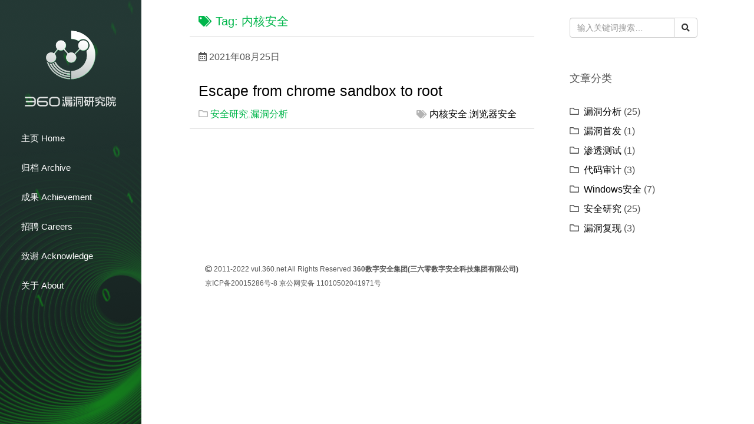

--- FILE ---
content_type: text/html; charset=UTF-8
request_url: https://vul.360.net/archives/tag/%E5%86%85%E6%A0%B8%E5%AE%89%E5%85%A8
body_size: 15639
content:
<!DOCTYPE html>
<html lang="zh-Hans">
<head>
<meta charset="UTF-8">
<meta http-equiv="X-UA-Compatible" content="IE=edge">
<meta name="viewport" content="width=device-width, initial-scale=1, minimum-scale=1, maximum-scale=1, user-scalable=no">
<title>内核安全 - 360政企安全漏洞研究院</title>
<link rel="apple-touch-icon" href="https://vul.360.net/wp-content/themes/JieStyle-Two/images/icon_32.png">
<link rel="icon" href="https://vul.360.net/wp-content/themes/JieStyle-Two/images/icon_32.png" type="image/x-icon">
<link rel="stylesheet" href="https://vul.360.net/wp-content/themes/JieStyle-Two/css/bootstrap.min.css">
<link rel="stylesheet" href="https://vul.360.net/wp-content/themes/JieStyle-Two/css/fontawesome.min.css">
<link rel="stylesheet" href="https://vul.360.net/wp-content/themes/JieStyle-Two/style.css">
<meta name='robots' content='noindex, nofollow' />
<link rel='stylesheet' id='wp-block-library-css'  href='https://vul.360.net/wp-includes/css/dist/block-library/style.min.css?ver=5.9.12' type='text/css' media='all' />
<style id='global-styles-inline-css' type='text/css'>
body{--wp--preset--color--black: #000000;--wp--preset--color--cyan-bluish-gray: #abb8c3;--wp--preset--color--white: #ffffff;--wp--preset--color--pale-pink: #f78da7;--wp--preset--color--vivid-red: #cf2e2e;--wp--preset--color--luminous-vivid-orange: #ff6900;--wp--preset--color--luminous-vivid-amber: #fcb900;--wp--preset--color--light-green-cyan: #7bdcb5;--wp--preset--color--vivid-green-cyan: #00d084;--wp--preset--color--pale-cyan-blue: #8ed1fc;--wp--preset--color--vivid-cyan-blue: #0693e3;--wp--preset--color--vivid-purple: #9b51e0;--wp--preset--gradient--vivid-cyan-blue-to-vivid-purple: linear-gradient(135deg,rgba(6,147,227,1) 0%,rgb(155,81,224) 100%);--wp--preset--gradient--light-green-cyan-to-vivid-green-cyan: linear-gradient(135deg,rgb(122,220,180) 0%,rgb(0,208,130) 100%);--wp--preset--gradient--luminous-vivid-amber-to-luminous-vivid-orange: linear-gradient(135deg,rgba(252,185,0,1) 0%,rgba(255,105,0,1) 100%);--wp--preset--gradient--luminous-vivid-orange-to-vivid-red: linear-gradient(135deg,rgba(255,105,0,1) 0%,rgb(207,46,46) 100%);--wp--preset--gradient--very-light-gray-to-cyan-bluish-gray: linear-gradient(135deg,rgb(238,238,238) 0%,rgb(169,184,195) 100%);--wp--preset--gradient--cool-to-warm-spectrum: linear-gradient(135deg,rgb(74,234,220) 0%,rgb(151,120,209) 20%,rgb(207,42,186) 40%,rgb(238,44,130) 60%,rgb(251,105,98) 80%,rgb(254,248,76) 100%);--wp--preset--gradient--blush-light-purple: linear-gradient(135deg,rgb(255,206,236) 0%,rgb(152,150,240) 100%);--wp--preset--gradient--blush-bordeaux: linear-gradient(135deg,rgb(254,205,165) 0%,rgb(254,45,45) 50%,rgb(107,0,62) 100%);--wp--preset--gradient--luminous-dusk: linear-gradient(135deg,rgb(255,203,112) 0%,rgb(199,81,192) 50%,rgb(65,88,208) 100%);--wp--preset--gradient--pale-ocean: linear-gradient(135deg,rgb(255,245,203) 0%,rgb(182,227,212) 50%,rgb(51,167,181) 100%);--wp--preset--gradient--electric-grass: linear-gradient(135deg,rgb(202,248,128) 0%,rgb(113,206,126) 100%);--wp--preset--gradient--midnight: linear-gradient(135deg,rgb(2,3,129) 0%,rgb(40,116,252) 100%);--wp--preset--duotone--dark-grayscale: url('#wp-duotone-dark-grayscale');--wp--preset--duotone--grayscale: url('#wp-duotone-grayscale');--wp--preset--duotone--purple-yellow: url('#wp-duotone-purple-yellow');--wp--preset--duotone--blue-red: url('#wp-duotone-blue-red');--wp--preset--duotone--midnight: url('#wp-duotone-midnight');--wp--preset--duotone--magenta-yellow: url('#wp-duotone-magenta-yellow');--wp--preset--duotone--purple-green: url('#wp-duotone-purple-green');--wp--preset--duotone--blue-orange: url('#wp-duotone-blue-orange');--wp--preset--font-size--small: 13px;--wp--preset--font-size--medium: 20px;--wp--preset--font-size--large: 36px;--wp--preset--font-size--x-large: 42px;}.has-black-color{color: var(--wp--preset--color--black) !important;}.has-cyan-bluish-gray-color{color: var(--wp--preset--color--cyan-bluish-gray) !important;}.has-white-color{color: var(--wp--preset--color--white) !important;}.has-pale-pink-color{color: var(--wp--preset--color--pale-pink) !important;}.has-vivid-red-color{color: var(--wp--preset--color--vivid-red) !important;}.has-luminous-vivid-orange-color{color: var(--wp--preset--color--luminous-vivid-orange) !important;}.has-luminous-vivid-amber-color{color: var(--wp--preset--color--luminous-vivid-amber) !important;}.has-light-green-cyan-color{color: var(--wp--preset--color--light-green-cyan) !important;}.has-vivid-green-cyan-color{color: var(--wp--preset--color--vivid-green-cyan) !important;}.has-pale-cyan-blue-color{color: var(--wp--preset--color--pale-cyan-blue) !important;}.has-vivid-cyan-blue-color{color: var(--wp--preset--color--vivid-cyan-blue) !important;}.has-vivid-purple-color{color: var(--wp--preset--color--vivid-purple) !important;}.has-black-background-color{background-color: var(--wp--preset--color--black) !important;}.has-cyan-bluish-gray-background-color{background-color: var(--wp--preset--color--cyan-bluish-gray) !important;}.has-white-background-color{background-color: var(--wp--preset--color--white) !important;}.has-pale-pink-background-color{background-color: var(--wp--preset--color--pale-pink) !important;}.has-vivid-red-background-color{background-color: var(--wp--preset--color--vivid-red) !important;}.has-luminous-vivid-orange-background-color{background-color: var(--wp--preset--color--luminous-vivid-orange) !important;}.has-luminous-vivid-amber-background-color{background-color: var(--wp--preset--color--luminous-vivid-amber) !important;}.has-light-green-cyan-background-color{background-color: var(--wp--preset--color--light-green-cyan) !important;}.has-vivid-green-cyan-background-color{background-color: var(--wp--preset--color--vivid-green-cyan) !important;}.has-pale-cyan-blue-background-color{background-color: var(--wp--preset--color--pale-cyan-blue) !important;}.has-vivid-cyan-blue-background-color{background-color: var(--wp--preset--color--vivid-cyan-blue) !important;}.has-vivid-purple-background-color{background-color: var(--wp--preset--color--vivid-purple) !important;}.has-black-border-color{border-color: var(--wp--preset--color--black) !important;}.has-cyan-bluish-gray-border-color{border-color: var(--wp--preset--color--cyan-bluish-gray) !important;}.has-white-border-color{border-color: var(--wp--preset--color--white) !important;}.has-pale-pink-border-color{border-color: var(--wp--preset--color--pale-pink) !important;}.has-vivid-red-border-color{border-color: var(--wp--preset--color--vivid-red) !important;}.has-luminous-vivid-orange-border-color{border-color: var(--wp--preset--color--luminous-vivid-orange) !important;}.has-luminous-vivid-amber-border-color{border-color: var(--wp--preset--color--luminous-vivid-amber) !important;}.has-light-green-cyan-border-color{border-color: var(--wp--preset--color--light-green-cyan) !important;}.has-vivid-green-cyan-border-color{border-color: var(--wp--preset--color--vivid-green-cyan) !important;}.has-pale-cyan-blue-border-color{border-color: var(--wp--preset--color--pale-cyan-blue) !important;}.has-vivid-cyan-blue-border-color{border-color: var(--wp--preset--color--vivid-cyan-blue) !important;}.has-vivid-purple-border-color{border-color: var(--wp--preset--color--vivid-purple) !important;}.has-vivid-cyan-blue-to-vivid-purple-gradient-background{background: var(--wp--preset--gradient--vivid-cyan-blue-to-vivid-purple) !important;}.has-light-green-cyan-to-vivid-green-cyan-gradient-background{background: var(--wp--preset--gradient--light-green-cyan-to-vivid-green-cyan) !important;}.has-luminous-vivid-amber-to-luminous-vivid-orange-gradient-background{background: var(--wp--preset--gradient--luminous-vivid-amber-to-luminous-vivid-orange) !important;}.has-luminous-vivid-orange-to-vivid-red-gradient-background{background: var(--wp--preset--gradient--luminous-vivid-orange-to-vivid-red) !important;}.has-very-light-gray-to-cyan-bluish-gray-gradient-background{background: var(--wp--preset--gradient--very-light-gray-to-cyan-bluish-gray) !important;}.has-cool-to-warm-spectrum-gradient-background{background: var(--wp--preset--gradient--cool-to-warm-spectrum) !important;}.has-blush-light-purple-gradient-background{background: var(--wp--preset--gradient--blush-light-purple) !important;}.has-blush-bordeaux-gradient-background{background: var(--wp--preset--gradient--blush-bordeaux) !important;}.has-luminous-dusk-gradient-background{background: var(--wp--preset--gradient--luminous-dusk) !important;}.has-pale-ocean-gradient-background{background: var(--wp--preset--gradient--pale-ocean) !important;}.has-electric-grass-gradient-background{background: var(--wp--preset--gradient--electric-grass) !important;}.has-midnight-gradient-background{background: var(--wp--preset--gradient--midnight) !important;}.has-small-font-size{font-size: var(--wp--preset--font-size--small) !important;}.has-medium-font-size{font-size: var(--wp--preset--font-size--medium) !important;}.has-large-font-size{font-size: var(--wp--preset--font-size--large) !important;}.has-x-large-font-size{font-size: var(--wp--preset--font-size--x-large) !important;}
</style>
<link rel='stylesheet' id='pure-highlightjs-style-css'  href='https://vul.360.net/wp-content/plugins/Pure-Highlightjs-1.0/highlight/styles/vs.css?ver=0.9.2' type='text/css' media='all' />
<link rel='stylesheet' id='pure-highlightjs-css-css'  href='https://vul.360.net/wp-content/plugins/Pure-Highlightjs-1.0/assets/pure-highlight.css?ver=0.1.0' type='text/css' media='all' />
<style type="text/css">
    a{color:#5bc0eb}
    a:hover{color:#00B64B!important}
    #header{background-color:#5bc0eb}
    .widget .widget-title::after{background-color:#5bc0eb}
    .uptop{border-left-color:#5bc0eb}
    #titleBar .toggle:before{background:#5bc0eb}
</style>
</head>

<body>
	<div id="mobiletop" style="padding-top: 44px;"><img src="/wp-content/themes/JieStyle-Two/images/mobile-top.png" style="width:100%"></div>
<header id="header">
    <div class="avatar"><img src="/wp-content/themes/JieStyle-Two/images/pc-logo.png" width=65%><h1 id="name">360政企安全漏洞研究院</h1></div>
    <div class="nav">
        <ul><li><a href="https://vul.360.net/">主页 Home</a></li>
<li><a href="https://vul.360.net/archive">归档 Archive</a></li>
<li><a href="https://vul.360.net/achievement">成果 Achievement</a></li>
<li><a href="https://vul.360.net/careers">招聘 Careers</a></li>
<li><a href="https://vul.360.net/acknowledge">致谢 Acknowledge</a></li>
<li><a href="https://vul.360.net/about">关于 About</a></li>
</ul>    </div>
	    <div class="sns">
                                            </div>
    </header>
<div id="main">
    <div class="row box">
        <div class="col-md-8">
                        <h3 class="uptop"><i class="fas fa-tags" style="font-size: 18px;"></i> Tag: 内核安全</h3>
                                    <article class="article-list-1 clearfix">
                <div class="post-time"><i class="far fa-calendar-alt"></i> 2021年08月25日</div>
                <h1 class="post-title"><a href="https://vul.360.net/archives/217">Escape from chrome sandbox to root</a></h1>
                <div class="post-meta">
                    <span class="meta-span mycategory"><i class="far fa-folder" style="font-size: 16px;"></i> <a href="https://vul.360.net/archives/category/%e5%ae%89%e5%85%a8%e7%a0%94%e7%a9%b6" rel="category tag">安全研究</a>,<a href="https://vul.360.net/archives/category/%e6%bc%8f%e6%b4%9e%e5%88%86%e6%9e%90" rel="category tag">漏洞分析</a></span>
				             <span class="meta-span mytags hidden-xs"><i class="fas fa-tags" style="font-size: 14px;"></i> <a href="https://vul.360.net/archives/tag/%e5%86%85%e6%a0%b8%e5%ae%89%e5%85%a8" rel="tag">内核安全</a>,<a href="https://vul.360.net/archives/tag/%e6%b5%8f%e8%a7%88%e5%99%a8%e5%ae%89%e5%85%a8" rel="tag">浏览器安全</a></span>             
                </div>
            </article>
                        <nav style="float:right">
                            </nav>
        </div>
        <div class="col-md-4 hidden-xs hidden-sm">
            <aside class="widget clearfix">
    <form id="searchform" action="https://vul.360.net">
        <div class="input-group">
            <input type="search" class="form-control" placeholder="输入关键词搜索…" value="" name="s">
            <span class="input-group-btn"><button class="btn btn-default" type="submit"><i class="fas fa-search"></i></button></span>
        </div>
    </form>
</aside>
<aside class="widget clearfix">
    <h4 class="widget-title">文章分类</h4>
    <ul class="widget-cat">
        	<li class="cat-item cat-item-2"><a href="https://vul.360.net/archives/category/%e6%bc%8f%e6%b4%9e%e5%88%86%e6%9e%90">漏洞分析</a> (25)
</li>
	<li class="cat-item cat-item-3"><a href="https://vul.360.net/archives/category/%e6%bc%8f%e6%b4%9e%e9%a6%96%e5%8f%91">漏洞首发</a> (1)
</li>
	<li class="cat-item cat-item-4"><a href="https://vul.360.net/archives/category/%e6%b8%97%e9%80%8f%e6%b5%8b%e8%af%95">渗透测试</a> (1)
</li>
	<li class="cat-item cat-item-9"><a href="https://vul.360.net/archives/category/%e4%bb%a3%e7%a0%81%e5%ae%a1%e8%ae%a1">代码审计</a> (3)
</li>
	<li class="cat-item cat-item-20"><a href="https://vul.360.net/archives/category/windows%e5%ae%89%e5%85%a8">Windows安全</a> (7)
</li>
	<li class="cat-item cat-item-21"><a href="https://vul.360.net/archives/category/%e5%ae%89%e5%85%a8%e7%a0%94%e7%a9%b6">安全研究</a> (25)
</li>
	<li class="cat-item cat-item-30"><a href="https://vul.360.net/archives/category/%e6%bc%8f%e6%b4%9e%e5%a4%8d%e7%8e%b0">漏洞复现</a> (3)
</li>
    </ul>
</aside>
        </div>
    </div>
</div>
<div class="footer_search visible-xs visible-sm">
    <form id="searchform" action="https://vul.360.net">
        <div class="input-group">
            <input type="search" class="form-control" placeholder="输入关键词搜索…" value="" name="s">
            <span class="input-group-btn" style="vertical-align:bottom !important"><button class="btn btn-default" type="submit"><i class="fas fa-search"></i></button></span>
        </div>
    </form>
</div>
<footer id="footer">
    <div class="copyright">
        <p><i class="far fa-copyright"></i> 2011-2022 vul.360.net All Rights Reserved  <b>360数字安全集团(三六零数字安全科技集团有限公司)</b></p>
        <p><a href="https://beian.miit.gov.cn/" target="_blank" rel="nofollow">京ICP备20015286号-8</a> <a href="http://www.beian.gov.cn/" target="_blank" rel="nofollow">京公网安备 11010502041971号</a></p>
    </div>
            <div style="display:none;">代码在 body 页面底部或者 head 中，统计标识不会显示，但不影响统计效果</div>
    </footer>
<script type="text/javascript" src="https://vul.360.net/wp-content/themes/JieStyle-Two/js/jquery.min.js"></script>
<script type="text/javascript" src="https://vul.360.net/wp-content/themes/JieStyle-Two/js/bootstrap.min.js"></script>
<script type="text/javascript" src="https://vul.360.net/wp-content/themes/JieStyle-Two/js/skel.min.js"></script>
<script type="text/javascript" src="https://vul.360.net/wp-content/themes/JieStyle-Two/js/util.min.js"></script>
<script type="text/javascript" src="https://vul.360.net/wp-content/themes/JieStyle-Two/js/nav.js"></script>
<script type='text/javascript' src='https://vul.360.net/wp-content/plugins/Pure-Highlightjs-1.0/highlight/highlight.pack.js?ver=0.9.2' id='pure-highlightjs-pack-js'></script>
<script>
$(function() {
    $('[data-toggle="tooltip"]').tooltip()
});
</script>
</body>
</html>


--- FILE ---
content_type: text/css
request_url: https://vul.360.net/wp-content/themes/JieStyle-Two/style.css
body_size: 15779
content:
/*
Theme Name: JieStyle Two
Theme URI: https://tangjie.me/jiestyle-two
Author: Jarvis Tang
Author URI: https://tangjie.me/
Description: A responsible theme for WordPress.
Version: v2.5.1
License: GNU General Public License v3.0
Tags: black, white, blue, two-columns, right-sidebar
*/
body {
    font-family: arial,sans-serif;;
    line-height: 1.8;
    font-size: 16px;
    color: #555;
    font-weight: 300;
    overflow-x: hidden;
    background: #fff
}

a {
    //color: rgb(35,56,52) !important;
    -webkit-transition: .5s;
    -o-transition: .5s;
    transition: .5s
}

a:hover {
    text-decoration: none !important;
    color: #00B64B !important
}

.hover a:hover {
    text-decoration: none !important;
    color: #00B64B !important
}

#header {
    position: fixed;
    width: 15em;
    height: 100%;
    background: url('/wp-content/themes/JieStyle-Two/images/bg.png');
    background-size: cover;
    background-position: center center;
    text-align: center;
    z-index: 999;
}

table,th,td{
border-collapse:collapse;
border:1px solid black;
word-break: break-word;
}

#header .avatar {
    margin-top: 20px
}

#header .avatar img {
    //border: 3px solid #fff
}

#header .avatar img:hover {
    border-color: #d1f1e9
}

#header h1 {
    color: #fff;
    font-size: 24px;
    display:none
}

#header .sns a {
    color: #00B64B;
    margin: 0 7px;
    font-size: 18px
}

#header .sns a:hover {
    color: #fff!important
}

#header .nav {
    margin: 30px 0;
    font-weight: 400
}

#header .nav ul {
    margin: 0 15%;
    padding: 0
}

#header .nav ul li {
    //border-bottom: 1px dashed #d1f1e9;
    padding: 6px 0;
    list-style: none;
    margin: 0;
    text-align: left;
    height:50px
}
#header .nav ul li img{
    margin-right:10px;
    vertical-align:-3px
}
#header .nav a {
    color: #ffffff;
    font-size: 15px
}

#header .nav a:hover {
    cursor: pointer;
    color: #00B64B!important
}

#header .nav ul li ul {
    position: absolute;
    display: none;
    margin-left: 6em;
    margin-top: -34px;
    padding: 0 15px;
    border-radius: 4px;
    background: #3498db;
    white-space: nowrap;
    z-index: 2000
}

#header .nav ul li ul a {
    font-size: 14px
}

#header .nav ul li:hover ul {
    display: block
}

#header .weixin {
    color: #fff;
    font-size: 14px;
    position: absolute;
    bottom: 10px
}

#main,#footer {
    margin-left: 16em;
    overflow: hidden;
    //padding-top: 2em
}

#main .box {
    width: 90%;
    margin: 0 auto
}

#main a {
    color:#000000;
}

.uptop {
    padding: 15px;
	  margin-top: 10px;
    //margin: 0 0 20px 0;
    font-size: 20px;
    /* background-color: whitesmoke; */
    /* border-left: 4px solid #00B64B !important; */
    /* box-sizing: border-box; */
    /* box-shadow: 0 0 1px #d9d9d9; */
    border-bottom: 1px solid #d9d9d9;
    color: #00B64B !important;
}

.article-list-1 {
    margin-bottom: 10px;
    border-bottom: 1px solid #e0e0e0;
    border-radius: 0;
    padding: 10px 15px 0px 15px;
    background: #fff
}

.article-list-1 .post-title a {
    color: #1c1c1c;
    -webkit-transition: color .3s;
    transition: .3s;
    text-decoration: none;
    font-size: 25px
}
.article-list-1 .post-title a:hover{
	color:	#00B64B !important
}

.article-list-1 .post-meta {
    overflow: hidden;
    margin-bottom: 10px;
    font-size: 16px;
    color: #b3b3b3
}

.article-list-1 .post-meta {
    overflow: hidden;
    margin-bottom: 10px;
    font-size: 13px;
    color: #b3b3b3;
    white-space: nowrap;
    position:relative;
}

.article-list-1 .post-meta .meta-span {
    margin-right: 15px;
}

.mycategory a{
    color: #00B64B!important;
}

.article-list-1 .post-meta a {
    font-size: 16px;
    color: #b3b3b3
}

.article-list-1 .post-meta a:hover {
    color: #00B64B !important;
}

.article-list-2 {
    border-bottom: 1px dashed #d9d9d9;
    margin-bottom: 20px;
    padding-bottom: 15px
}

.article-list-2 .post-time {
    font-size: 12px;
    margin-right: 10px;
    color: #b3b3b3
}

.article-list-2 .post-title {
    margin: 0;
    font-size: 18px;
    line-height: 2.5
}

.article-list-2 .post-title a {
    font-size: 18px;
    font-weight: bold;
    color: #555
}

.article-list-2 .post-meta {
    overflow: hidden;
    margin-bottom: 10px;
    font-size: 13px;
    color: #b3b3b3
}

.article-list-2 .post-meta .meta-span {
    margin-right: 15px
}

.article-list-2 .post-meta a {
    font-size: 16px;
    color: #00B64B
}

.article-list-2 .post-meta .post-tags {
    margin-left: 10px
}

.widget {
    //margin-bottom: 25px;
    padding: 30px;
    background-color: #fff;
    //border: 1px solid #e0e0e0;
    border-radius: 0
}

.widget a {
    color: #4c4c4c;
    text-decoration: none;
    -webkit-transition: color .3s;
    transition: color .3s
}

.widget a:hover {
	color: #00B64B !important;
}

.widget ul {
    padding: 0;
    margin: 0
}

.widget li {
    list-style: none;
    padding: 2px 0;
    margin: 0
}

.widget .widget-title {
    position: relative;
    margin: 0 0 15px;
    padding-bottom: 15px
}
.mytags{
        position:absolute;
        right:0px;
        display:inline-block !important;
}
.widget .widget-title::after {
    position: absolute;
    left: 0;
    bottom: 0;
    height: 2px;
    //width: 40px;
    background-color: #5bc0eb;
    content: ""
}

.widget-cat li::before {
    content: "\f07b";
    font-family: "Font Awesome 5 Free";
    font-weight: 400;
    margin-right: 8px
}

.widget-hot li::before {
    content: "\f15b";
    font-family: "Font Awesome 5 Free";
    font-weight: 400;
    margin-right: 8px
}

.widget-tags {
    line-height: 1.5
}

.widget-links li::before {
    content: "\f0c1";
    font-family: "Font Awesome 5 Free";
    font-weight: 900;
    margin-right: 8px
}

.widget-links li a {
    font-size: 14px
}

.view-title {
    word-break: break-all;
    font-size: 26px;
	 padding-bottom: 32px !important;
    margin: 32px 0px !important;
    border-bottom: 1px solid #d9d9d9 !important;
    font-weight: bold;
    line-height: 1.5;
    color: #2f2f2f
}

.view-meta {
    margin: 20px 0;
    font-size: 13px
}

.view-meta a {
    color: #555;
    font-size: 13px
}
.view-meta a:hover{
    color: #00B64B !important
}

.view-meta span {
    margin-right: 15px
}

.view-content {
    color: #2f2f2f;
    font-weight: 400;
    word-wrap: break-word
}

.view-content a:hover{
    color: #00B64B !important
}

.view-content h3 {
    font-weight: bold;
    margin-top: 40px;
    margin-bottom: 21px
}

.view-content h4 {
    font-weight: bold
}

.view-content img {
    max-width: 100%;
    height: 100%;
    margin-top: 3px;
    margin-right: 5px;
}

.view-content p {
    margin: 0 0 10px 0
}

.view-content blockquote {
    padding: 10px 15px;
    margin-bottom: 20px;
    background-color: whitesmoke;
    border-left: 4px solid #999;
    word-break: break-word;
    font-size: 15px
}

.view-content blockquote p {
    margin: 5px 0
}

.view-content h5 {
    font-size: 16px;
    font-weight: 600;
    border: 1px dashed #ddd;
    background: #f1f1f1;
    padding: 10px;
    margin: 20px 0
}

.view-tag {
    font-size: 12px;
    color: #666;
    margin: 30px 0px 0px 0px;
    padding: 0px 0px 20px 0px;
    border-bottom: 1px solid #d9d9d9;
    overflow: hidden
}

.view-tag a {
    color: #666;
    margin-right: 10px
}

.view-tag a:hover {
    color: #00B64B !important;
}

.support-author {
    padding: 25px;
    margin-bottom: 40px;
    background-color: whitesmoke;
    border-left: 4px solid #f57e42;
    box-sizing: border-box;
    box-shadow: 0 0 1px #d9d9d9
}

.support-author p {
    margin: 0 auto 10px;
    font-size: 17px;
    font-weight: bold
}

.support-author .btn-primary {
    border-color: #f57e42;
    background: #f57e42
}

.support-author .btn-primary:hover,.support-author .btn-primary:focus {
    color: white;
    border-color: #f5ad6e;
    background-color: #f5ad6e
}

#comments {
    margin-top: 50px
}

#comments .comment-head {
    margin-bottom: 25px;
    border-top: 1px solid #eee;
    border-bottom: 1px solid #eee;
    color: #666;
    font-size: 13px;
    font-weight: normal;
    line-height: 52px
}

#comments .comment-head a {
    margin: 0 5px;
    color: #666
}

#comments ul {
    margin: 0;
    padding: 0
}

#comments ul li {
    margin: 0;
    padding: 0;
    list-style: none
}

#comments .comment_li {
    margin-bottom: 20px;
    padding-bottom: 20px;
    border-bottom: 1px solid #eee;
    font-size: 16px;
    line-height: 1.5
}

#comments .comment_top {
    padding-top: 10px;
    margin: 0 0 10px
}

#comments .comment_avatar {
    float: left;
    width: 50px
}

#comments .comment_avatar img {
    border-radius: 50%;
    width: 40px
}

#comments .comment_author {
    font-size: 14px;
    margin: 0;
    padding: 0;
    color: #5bc0eb
}

#comments .comment_time {
    font-size: 12px;
    margin: 0;
    padding: 0;
    color: #b1b1b1
}

#comments .comment_top .pull-right {
    margin-top: 10px
}

#comments .comment_top .pull-right a {
    font-size: 14px
}

#comments .children {
    padding: 0;
    margin: 0
}

#comments .children .comment_li {
    padding: 5px 0 5px 15px;
    border-bottom: 1px dashed #d9d9d9;
    border-left: 3px solid #d9d9d9;
    font-size: 13px;
    margin-bottom: 0;
    background-color: #f9f9fa
}

#respond {
    background-color: #f9f9fa;
    padding: 10px 15px 20px 15px;
    margin: 20px 0
}

#respond .comment-notes {
    font-size: 12px
}

.required {
    color: #f00;
    padding: 0 4px
}

.read {
    //border-top: 1px solid #d9d9d9;
    border-bottom: 1px solid whitesmoke;
    //background-color: whitesmoke;
    //padding: 1em;
	 padding: 30px 0px;
    //margin-top: 2em
}

.read-head {
    margin-bottom: 1em;
    color: #555;
    font-size: 18px;
    font-weight: 400
}

.read-list ul {
    margin: 0;
    padding: 0
}

.read-list ul li {
    padding: 2px 0;
    margin: 0;
    overflow: hidden;
    white-space: nowrap
}

.read-list ul li a {
    font-size: 14px;
    color: #555
}

.read-list ul li a:hover {
    color: #00B64B !important;
}

.copyright {
    overflow: hidden;
    padding: 10px 0;
    width: 82%;
    margin: 0 auto;
    //background: transparent url(images/footer-line.png) repeat-x top center
}

.copyright p {
    font-size: 12px;
    margin: 3px 0
}
.copyright a:hover {
    color: #00B64B !important
}
.copyright a {
    color: #555
}

.errors_404 {
    width: 100%
}

.errors_404 img {
    max-width: 100%;
    min-width: 100%
}

.errors_link {
    text-align: center;
    margin: 20px 0 100px 0
}

.errors_link a {
    margin: 0 20px
}

#titleBar {
    display: none
}
	#mobiletop{
		display:none
}
@media screen and (max-width:1024px) {
    #main,#footer {
        margin-left: 0;
        //padding-top: 4em
    }

    #header {
        position: fixed;
        top: 0;
        left: 0;
        z-index: 10002;
        display: block;
        overflow-y: auto;
        width: 23em;
        height: 100%;
        -webkit-transition: -webkit-transform .5s ease;
        -moz-transition: -moz-transform .5s ease;
        transition: transform .5s ease;
        -webkit-transform: translateX(-23em);
        -moz-transform: translateX(-23em);
        transform: translateX(-23em);
        -moz-backface-visibility: hidden;
        -webkit-backface-visibility: hidden;
        -ms-backface-visibility: hidden;
        backface-visibility: hidden;
        -ms-transition: -ms-transform .5s ease;
        -ms-transform: translateX(-23em)
    }

    #titleBar {
        position: fixed;
        top: 0;
        left: 0;
        z-index: 10001;
        display: block;
        width: 100%;
        height: 44px;
        min-width: 320px;
        background: #243834;
        color: #fff;
        -webkit-transition: -webkit-transform .5s ease;
        -moz-transition: -moz-transform .5s ease;
        transition: transform .5s ease;
        -moz-backface-visibility: hidden;
        -webkit-backface-visibility: hidden;
        -ms-backface-visibility: hidden;
        backface-visibility: hidden;
        -ms-transition: -ms-transform .5s ease
    }

    #titleBar .title {
        display: block;
        padding: 0 1em;
        width: 100%;
        height: 44px;
        color: #fff;
        text-align: center;
        font-weight: 700;
        line-height: 44px
    }

    #titleBar .title a {
        border: 0;
        text-decoration: none
    }

    #titleBar .toggle {
        position: absolute;
        top: 0;
        left: 0;
        width: 6em;
        height: 4em;
        outline: 0;
        border: 0;
        text-decoration: none
    }

    #titleBar .toggle:before {
        position: absolute;
        top: 0;
        left: 0;
        display: block;
        width: 64px;
        height: 44px;
        font-size: 18px;
        line-height: 44px;
        text-align: center;
        color: #fff;
        background: rgb(35,56,52) !important;
        font-family: "Font Awesome 5 Free";
        font-weight: 900;
        content: "\f0c9"
    }
    body.header-visible #titleBar .toggle:before  {
        position: absolute;
        top: 0;
        left: 0;
        display: block;
        width: 64px;
        height: 44px;
        font-size: 18px;
        line-height: 44px;
        text-align: center;
        color: #fff;
        background: rgb(35,56,52) !important;
        font-family: "Font Awesome 5 Free";
        font-weight: 900;
        content: "\f00d"
    } 

    body.header-visible #titleBar,body.header-visible #main {
        -webkit-transform: translateX(23em);
        -moz-transform: translateX(23em);
        transform: translateX(23em);
        -ms-transform: translateX(23em)
    }

    body.header-visible #header {
        -webkit-transform: translateX(0);
        -moz-transform: translateX(0);
        transform: translateX(0);
        -ms-transform: translateX(0)
    }

    #header .nav ul li ul {
        margin-left: -1em;
        margin-top: .5em
    }
}

@media screen and (max-width:736px) {
    #main {
        margin-left: 0;
        //padding-top: 4em
    }
	#main .mytable .myth1{
		width: 30px;
	}
	#main .mytable .myth2{
		width: 142px;
	}
	#mobiletop{
		display:block
	}
    #footer {
        margin-left: 0;
        padding-top: 1em
    }
	.post-title{
		margin-top: 0px;
    }
	#main .box {
        width: 100%
    }
    .mytags{
        position:absolute;
        right:0px;
        display:inline-block !important;
    }
    .mycomments {
        display:none
    }
    #header .avatar {
        //display: none
    }

    #header .weixin {
        position: static;
        bottom: none;
        margin-top: 50px
    }

    #header {
        left: 0;
        width: 17em;
        -webkit-transform: translateX(-17em);
        -moz-transform: translateX(-17em);
        transform: translateX(-17em);
        -ms-transform: translateX(-17em)
    }
.article-list-1 .post-meta a {
    font-size: 13px;
    color: #b3b3b3
}
	
    #titleBar .toggle {
        width: 6em;
        height: 4em
    }

    #titleBar .toggle:before {
        width: 44px;
        font-size: 14px
    }
	body{
		font-size:13px
	}
	.article-list-1 .post-title a {
    color: #1c1c1c;
    -webkit-transition: color .3s;
    transition: .3s;
    text-decoration: none;
    line-height:13px;
    font-size: 21px
}
    body.header-visible #titleBar,body.header-visible #main {
        -webkit-transform: translateX(17em);
        -moz-transform: translateX(17em);
        transform: translateX(17em);
        -ms-transform: translateX(17em)
    }

    #header .nav ul li ul {
        margin-left: -1em;
        margin-top: .5em
    }

    .modal-dialog {
        margin-top: 60px
    }
}

.single-dashang img {
    margin: 0 8%;
    max-width: 180px;
    max-height: 180px
}

.footer_search {
    width: 88%;
    margin: 0 auto;
    padding-top: 1em
}


--- FILE ---
content_type: application/javascript
request_url: https://vul.360.net/wp-content/themes/JieStyle-Two/js/nav.js
body_size: 861
content:
(function($) {
	$(function() {
		var $body = $('body'),
			$header = $('#header'),
			$nav = $('#nav'),
			$nav_a = $nav.find('a'),
			$wrapper = $('#wrapper');
		$('form').placeholder();
		skel.on('+medium -medium', function() {
			$.prioritize('.important\\28 medium\\29', skel.breakpoint('medium').active)
		});
		$('<div id="titleBar">' + '<a href="#header" class="toggle"></a>' + '<span class="title"><img style="width: 150px;" src="/wp-content/themes/JieStyle-Two/images/mobile-icon.png"></span>' + '</div>').appendTo($body);
		$('#header').panel({
			delay: 500,
			hideOnClick: true,
			hideOnSwipe: true,
			resetScroll: true,
			resetForms: true,
			side: 'right',
			target: $body,
			visibleClass: 'header-visible'
		});
		if (skel.vars.os == 'wp' && skel.vars.osVersion < 10) $('#titleBar, #header, #main').css('transition', 'none')
	})
})(jQuery);